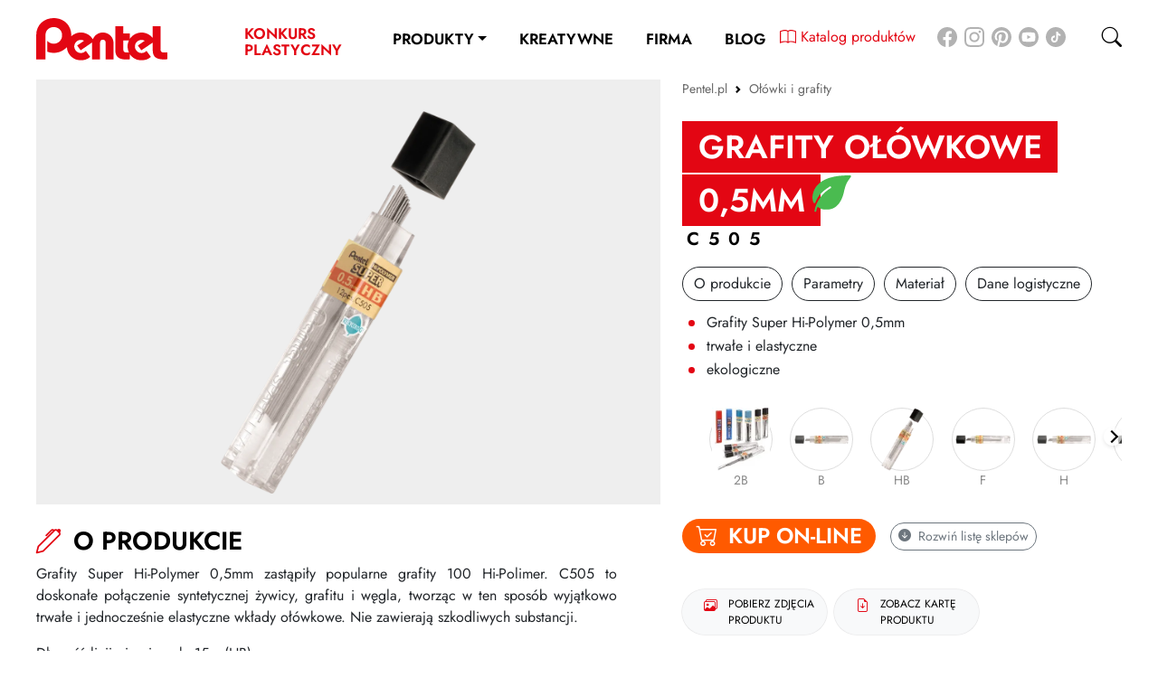

--- FILE ---
content_type: text/html; charset=UTF-8
request_url: https://pentel.pl/p-grafity-olowkowe-0-5mm-612;3H;https:/pentel.pl/img/produkty/C505/full_img_4843.png;;100.00;ISO9001:2008;;
body_size: 11202
content:
<!doctype html>
<html lang="pl">
  <head>
    <meta charset="utf-8">
    <meta name="viewport" content="width=device-width, initial-scale=1, shrink-to-fit=no">
    
    	    
    <title>Grafity ołówkowe 0,5mm | C505 | Pentel</title>
    <meta name="description" content="Grafity Super Hi-Polymer 0,5mm zastąpiły popularne grafity 100 Hi-Polimer. C505 to doskonałe połączenie syntetycznej żywicy, grafitu i węgla, tworząc w ten sposób wyjątkowo trwałe i jednocześnie elastyczne wkłady ołówkowe.">
        <meta name="robots" content="index, follow" />
    <meta name="google-site-verification" content="FsBERK_rvAHCti1ZYZ8KLqns1lX9b-CLo-FCnOSCH_c" />

    <link rel="icon" href="/img/icons/icon-72x72.png">
    <link rel="alternate icon" href="/img/icons/icon-72x72.png">  
    <link rel="apple-touch-icon" sizes="144x144" href="/img/icons/icon-flat-144x144.png">
    <link rel="apple-touch-icon" sizes="180x180" href="/img/icons/icon-flat-180x180.png">

    <meta name="application-name" content="Pentel">
    <meta name="msapplication-TileImage" content="/img/icons/icon-150x150.png">
    <meta name="msapplication-TileColor" content="#ffffff">
    <meta name="google-site-verification" content="XR23wDSJfabzUKU9CBzvmqzbA6m4E5gVwpuObJpYVhU">


    <meta content="yes" name="apple-mobile-web-app-capable">
    <meta name="apple-mobile-web-app-status-bar-style" content="white">
    <meta name="theme-color" content="#ffffff">
    <link rel="manifest" href="/manifest.json">

    <meta property="og:title" content="Grafity ołówkowe 0,5mm | C505 | Pentel">
    <meta property="og:description" content="Grafity Super Hi-Polymer 0,5mm zastąpiły popularne grafity 100 Hi-Polimer. C505 to doskonałe połączenie syntetycznej żywicy, grafitu i węgla, tworząc w ten sposób wyjątkowo trwałe i jednocześnie elastyczne wkłady ołówkowe.">
    <meta property="og:type" content="website">
    <meta property="og:image" content="https://pentel.pl/img/produkty/C505/full_img_4843.png">
    <meta name="theme-color" content="#ffffff">
    <link rel="preload" href="/fonts/bootstrap-icons.woff2" as="font" type="font/woff2" crossorigin>
    <link rel="preload" href="/fonts/jost-v6-latin-ext_latin-600.woff2" as="font" type="font/woff2" crossorigin>
    <link rel="preload" href="/fonts/jost-v6-latin-ext_latin-500.woff2" as="font" type="font/woff2" crossorigin>
    <link rel="preload" href="/fonts/jost-v6-latin-ext_latin-regular.woff2" as="font" type="font/woff2" crossorigin>


    <link href="/css/default.min.css?2177996834" rel="stylesheet">
    
<!-- Google Tag Manager -->
<script>(function(w,d,s,l,i){w[l]=w[l]||[];w[l].push({'gtm.start':
new Date().getTime(),event:'gtm.js'});var f=d.getElementsByTagName(s)[0],
j=d.createElement(s),dl=l!='dataLayer'?'&l='+l:'';j.async=true;j.src=
'https://www.googletagmanager.com/gtm.js?id='+i+dl;f.parentNode.insertBefore(j,f);
})(window,document,'script','dataLayer','GTM-W494WDK');</script>
<!-- End Google Tag Manager -->
    
  </head>


  <body class="pentel top ">
<!-- Google Tag Manager (noscript) -->
<noscript><iframe src="https://www.googletagmanager.com/ns.html?id=GTM-W494WDK"
height="0" width="0" style="display:none;visibility:hidden"></iframe></noscript>
<!-- End Google Tag Manager (noscript) -->
    
    







    <svg id="svgicons" style="display:block;width:0;height:0;">

</svg>


<nav class="navbar navbar-expand-lg navbar-light " id="header">
  <div class="container-fluid justify-content-xl-center justify-content-lg-between justify-content-center align-items-center">   
    <a class="navbar-brand" href="/"><img src="/img/pentel-logo2021.svg" alt="Pentel" width="115" height="35.65"></a>
    <button class="navbar-toggler  collapsed" type="button" data-bs-toggle="collapse" data-bs-target="#mainMenu" aria-controls="mainMenu" aria-expanded="false" aria-label="Toggle navigation">
      <a class="navbar-toggler-icon"><span class="bar"></span><span class="bar"></span><span class="bar"></span></a>
    </button>
  <a href="https://www.konkursplastyczny.pl/" target="_blank" class="d-lg-inline-block d-none text-decoration-none konkurs-link ">Konkurs Plastyczny</a>
    <div class="collapse navbar-collapse justify-content-between" id="mainMenu">  
    
      <ul class="navbar-nav mb-2 mb-lg-0">  
        
        <a href="https://www.konkursplastyczny.pl/" target="_blank" class="text-primary d-lg-none d-inline-block me-4 text-decoration-none nav-link ">Konkurs Plastyczny</a>
        <a href="https://pentel.pl/katalog-produktow/" target="_blank" class="text-primary d-lg-none d-inline-block me-4 text-decoration-none nav-link ">Katalog produktów</a>
                
        <li class="nav-item dropdown dropdown-prod nav-item-0  ">
          <a class="nav-link dropdown-toggle" href="#" id="dropdown-prod" data-bs-toggle="dropdown" aria-expanded="false">Produkty</a>
          <ul class="dropdown-menu" id="prodMenu" aria-labelledby="dropdown-prod">
                                                            <li class="spa-block-link cat-link-45 ">
              <figure><picture><source type="image/webp" srcset="/img/menu/_335x/energel_produkty1.webp"><source type="image/jpeg" srcset="/img/menu/_335x/energel_produkty1.jpg"><img src="/img/menu/_335x/energel_produkty1.jpg" alt="Cienkopisy i pióra ENERGEL" loading="lazy"></picture></figure>
              <a class="dropdown-item" href="/c-cienkopisy-i-piora-energel">Cienkopisy i pióra ENERGEL</a>
            </li>
                                                <li class="spa-block-link cat-link-4 ">
              <figure><picture><source type="image/webp" srcset="/img/menu/_335x/dlugopisy.webp"><source type="image/png" srcset="/img/menu/_335x/dlugopisy.png"><img src="/img/menu/_335x/dlugopisy.png" alt="Długopisy" loading="lazy"></picture></figure>
              <a class="dropdown-item" href="/c-dlugopisy">Długopisy</a>
            </li>
                                                <li class="spa-block-link cat-link-7 ">
              <figure><picture><source type="image/webp" srcset="/img/menu/_335x/wklady.webp"><source type="image/png" srcset="/img/menu/_335x/wklady.png"><img src="/img/menu/_335x/wklady.png" alt="Wkłady" loading="lazy"></picture></figure>
              <a class="dropdown-item" href="/c-wklady">Wkłady</a>
            </li>
                                                <li class="spa-block-link cat-link-8 ">
              <figure><picture><source type="image/webp" srcset="/img/menu/_335x/markery.webp"><source type="image/png" srcset="/img/menu/_335x/markery.png"><img src="/img/menu/_335x/markery.png" alt="Markery" loading="lazy"></picture></figure>
              <a class="dropdown-item" href="/c-markery">Markery</a>
            </li>
                                                <li class="spa-block-link cat-link-13 ">
              <figure><picture><source type="image/webp" srcset="/img/menu/_335x/zakreslacze.webp"><source type="image/png" srcset="/img/menu/_335x/zakreslacze.png"><img src="/img/menu/_335x/zakreslacze.png" alt="Zakreślacze" loading="lazy"></picture></figure>
              <a class="dropdown-item" href="/c-zakreslacze">Zakreślacze</a>
            </li>
                                                <li class="spa-block-link cat-link-14 ">
              <figure><picture><source type="image/webp" srcset="/img/menu/_335x/pisaki.webp"><source type="image/png" srcset="/img/menu/_335x/pisaki.png"><img src="/img/menu/_335x/pisaki.png" alt="Cienkopisy i Kaligrafia" loading="lazy"></picture></figure>
              <a class="dropdown-item" href="/c-pisaki">Cienkopisy i Kaligrafia</a>
            </li>
                                                <li class="spa-block-link cat-link-15 ">
              <figure><picture><source type="image/webp" srcset="/img/menu/_335x/weezr-xztt805-bakitny_do-www.webp"><source type="image/jpeg" srcset="/img/menu/_335x/weezr-xztt805-bakitny_do-www.jpg"><img src="/img/menu/_335x/weezr-xztt805-bakitny_do-www.jpg" alt="Korektory" loading="lazy"></picture></figure>
              <a class="dropdown-item" href="/c-korektory">Korektory</a>
            </li>
                                                <li class="spa-block-link cat-link-18 ">
              <figure><picture><source type="image/webp" srcset="/img/menu/_335x/olowki-i-grafity.webp"><source type="image/png" srcset="/img/menu/_335x/olowki-i-grafity.png"><img src="/img/menu/_335x/olowki-i-grafity.png" alt="Ołówki i grafity" loading="lazy"></picture></figure>
              <a class="dropdown-item" href="/c-olowki-i-grafity">Ołówki i grafity</a>
            </li>
                                                <li class="spa-block-link cat-link-19 ">
              <figure><picture><source type="image/webp" srcset="/img/menu/_335x/gumki_zeh_3.webp"><source type="image/png" srcset="/img/menu/_335x/gumki_zeh_3.png"><img src="/img/menu/_335x/gumki_zeh_3.png" alt="Gumki" loading="lazy"></picture></figure>
              <a class="dropdown-item" href="/c-gumki">Gumki</a>
            </li>
                                                <li class="spa-block-link cat-link-20 ">
              <figure><picture><source type="image/webp" srcset="/img/menu/_335x/er153-s_horizontal_1.webp"><source type="image/png" srcset="/img/menu/_335x/er153-s_horizontal_1.png"><img src="/img/menu/_335x/er153-s_horizontal_1.png" alt="Kleje" loading="lazy"></picture></figure>
              <a class="dropdown-item" href="/c-kleje">Kleje</a>
            </li>
                                                <li class="spa-block-link cat-link-21 link-kreatywne">
              <figure><picture><source type="image/webp" srcset="/img/menu/_335x/pastele_do_tkanin_torba.webp"><source type="image/png" srcset="/img/menu/_335x/pastele_do_tkanin_torba.png"><img src="/img/menu/_335x/pastele_do_tkanin_torba.png" alt="Plastyczne i kreatywne" loading="lazy"></picture></figure>
              <a class="dropdown-item" href="/c-plastyczne-i-kreatywne">Plastyczne i kreatywne</a>
            </li>
                                                <li class="spa-block-link cat-link-29 ">
              <figure><picture><source type="image/webp" srcset="/img/menu/_335x/organizacja-dokumentow.webp"><source type="image/png" srcset="/img/menu/_335x/organizacja-dokumentow.png"><img src="/img/menu/_335x/organizacja-dokumentow.png" alt="Organizacja dokumentów" loading="lazy"></picture></figure>
              <a class="dropdown-item" href="/c-organizacja-dokumentow">Organizacja dokumentów</a>
            </li>
                                                <li class="spa-block-link cat-link-36 ">
              <figure><picture><source type="image/webp" srcset="/img/menu/_335x/produkty-upominkowe.webp"><source type="image/png" srcset="/img/menu/_335x/produkty-upominkowe.png"><img src="/img/menu/_335x/produkty-upominkowe.png" alt="Produkty upominkowe" loading="lazy"></picture></figure>
              <a class="dropdown-item" href="/c-produkty-upominkowe">Produkty upominkowe</a>
            </li>
                                                <li class="spa-block-link cat-link-48 ">
              <figure><img src="/img/eco.svg" alt="EKO-RECYCOLOGY" loading="lazy"></figure>
              <a class="dropdown-item" href="/c-eko-recycology">EKO-RECYCOLOGY</a>
            </li>
                                                <li class="spa-block-link cat-link-77 ">
              <figure><img src="/img/wyprawka_1.svg" alt="Wyprawka szkolna" loading="lazy"></figure>
              <a class="dropdown-item" href="/produkty/wyprawka_szkolna">Wyprawka szkolna</a>
            </li>
                                  </ul>
        </li>
                                
                <li class="nav-item  nav-item-1  nav-kreatywnie">
          <a class="nav-link"  aria-current="page" href="/strefa-kreatywna">Kreatywne</a>
                    <svg width="64.3mm" height="22mm" version="1.1" viewBox="0 0 64.3 22" xmlns="http://www.w3.org/2000/svg" xmlns:cc="http://creativecommons.org/ns#" xmlns:dc="http://purl.org/dc/elements/1.1/" xmlns:rdf="http://www.w3.org/1999/02/22-rdf-syntax-ns#" data-llp-composed="true" id="kreatywneanim" class="lazy-line-painter d-lg-block d-none">
            <g fill="none" stroke="#000" stroke-linecap="round" stroke-miterlimit="4.03">
              <g stroke-width=".7">
                <path d="m9.92 7.93s0.46-1.36 3.02-2.37c2.56-1.01 0.889 0.56-0.848 4.13-1.74 3.57-2.91 6.28-2.91 6.28s2.84-6.15 5.25-7.88c2.41-1.74 4.59-1.79 4.59-1.79" data-llp-id="kreatywneanim-0" data-llp-duration="140" data-llp-delay="0" fill-opacity="0" style=""/>
                <path d="m13.4 10.4s0.184 3.4 1.62 4.13c1.44 0.735 2.84-0.0222 2.84-0.0222" data-llp-id="kreatywneanim-1" data-llp-duration="140" data-llp-delay="140" fill-opacity="0" style=""/>
                <path d="m17.9 10.1-1.1 3.84s3.68-4.99 4.04-4.79-0.626 0.97-0.292 2.17c0.334 1.2 0.616 0.927 0.616 0.927" data-llp-id="kreatywneanim-2" data-llp-duration="140" data-llp-delay="280" fill-opacity="0" style=""/>
                <path d="m22.4 12s1.13-0.526 1.76-1.38c0.251-0.34 0.608-1.19 0.307-1.39-0.301-0.2-0.786-0.212-1.37 0.434-0.703 0.779-1.1 1.6-0.935 3.01 0.167 1.4 1.9 0.367 2.37-0.134s1.47-1.54 1.47-1.54" data-llp-id="kreatywneanim-3" data-llp-duration="140" data-llp-delay="420" fill-opacity="0" style=""/>
                <path d="m28.9 9.22s0.251-0.645-0.401-0.735c-0.763-0.105-1.46 0.476-2.31 1.82-0.757 1.2-0.866 2.49-0.064 2.39 0.802-0.1 1.44-0.768 1.6-1 0.167-0.234 1-1.92 1-1.92s-0.937 1.72-0.737 2.38c0.2 0.668 0.601 0.702 1.04 0.401 0.434-0.301 0.902-0.869 0.902-0.869" data-llp-id="kreatywneanim-4" data-llp-duration="140" data-llp-delay="560" fill-opacity="0" style=""/>
                <path d="m33.9 2.91s-3.07 9.82-3.07 10.8 0.668 0.601 1.2 0.234c0.535-0.367 1.34-1.34 1.8-1.87 0.468-0.535 1.34-2.24 1.34-2.24" data-llp-id="kreatywneanim-5" data-llp-duration="140" data-llp-delay="700" fill-opacity="0" style=""/>
                <path d="m29.9 5.55s2.34 0.134 3.57-0.0668c1.24-0.2 3.81-0.935 3.81-0.935" data-llp-id="kreatywneanim-6" data-llp-duration="140" data-llp-delay="840" fill-opacity="0" style=""/>
                <path d="m35.6 8.39s-0.768 1.84-0.468 2.61c0.301 0.768 0.568 0.635 0.835 0.468 0.267-0.167 1.9-3.44 1.9-3.44s-1.11 6.35-1.84 8.08c-0.658 1.57-1.67 3.29-2.51 3.21-0.614-0.0628-0.629-0.62-0.639-0.919-0.0136-0.4 0.473-1.9 1.54-3.63 0.886-1.42 3.14-3.81 3.74-4.28 0.601-0.468 2.2-1.64 2.2-1.64" data-llp-id="kreatywneanim-7" data-llp-duration="140" data-llp-delay="980" fill-opacity="0" style=""/>
                <path d="m40.7 7.75s-0.535 2-0.501 2.61c0.0334 0.601 0.134 0.969 0.367 0.835 0.234-0.134 1.9-3.04 1.9-3.04s-0.234 1.7-0.1 2.2c0.134 0.501 0.267 0.902 0.702 0.568 0.434-0.334 0.668-0.668 0.869-1.2 0.2-0.535 0.835-3.21 0.835-3.21s-0.167 1.44 0.535 1.57c0.702 0.134 1.57-0.1 1.57-0.1" data-llp-id="kreatywneanim-8" data-llp-duration="140" data-llp-delay="1120" fill-opacity="0" style=""/>
                <path d="m48 6.48s-0.802 1.8-1.07 2.87c-0.267 1.07-0.267 1.34-0.267 1.34s0.533-1.63 0.912-2.25c0.379-0.619 0.859-1.17 1.34-1.42 0.608-0.323 0.986-0.031 1.06 0.399 0.111 0.694-0.648 1.7-1.24 2.57-0.504 0.745-0.184 1.26 0.25 1.19 0.434-0.0668 1.71-1.39 1.97-1.82 0.267-0.434 0.768-1.07 0.768-1.07" data-llp-id="kreatywneanim-9" data-llp-duration="140" data-llp-delay="1260" fill-opacity="0" style=""/>
                <path d="m52 8.62s1.04-0.762 1.34-1.43c0.301-0.668 0.562-1.58-0.0057-1.34-0.568 0.234-1.07 0.719-1.28 1.32-0.2 0.601-0.529 1.72-0.262 2.25 0.267 0.535 0.59 0.789 1.4 0.468 1.31-0.517 2.37-2.64 2.37-2.64" data-llp-id="kreatywneanim-10" data-llp-duration="140" data-llp-delay="1400" fill-opacity="0" style=""/>
                <path d="m4.77 9.48-3.13-1.17" data-llp-id="kreatywneanim-11" data-llp-duration="140" data-llp-delay="1540" fill-opacity="0" style=""/>
                <path d="m4.68 13.1-3.37 0.625" data-llp-id="kreatywneanim-12" data-llp-duration="140" data-llp-delay="1680" fill-opacity="0" style=""/>
                <path d="m5.66 16.2-1.73 2.65" data-llp-id="kreatywneanim-13" data-llp-duration="140" data-llp-delay="1820" fill-opacity="0" style=""/>
                <path d="m7.89 21s18.5-6.38 33.1-7.04c14.6-0.661 21.3 0.0992 21.3 0.0992" data-llp-id="kreatywneanim-14" data-llp-duration="140" data-llp-delay="1960" fill-opacity="0" style=""/>
              </g>
              <path transform="matrix(.774 0 0 .756 -14.1 -77)" d="m101 111-3.84-0.699-1.76 3.5-0.522-3.87-3.87-0.594 3.52-1.69-0.63-3.86 2.7 2.82 3.48-1.79-1.85 3.44z" data-llp-id="kreatywneanim-15" data-llp-duration="140" data-llp-delay="2100" fill-opacity="0" style=""/>
            </g>
          </svg>   

                  </li>
                                
                <li class="nav-item dropdown dropdown-nav nav-item-2  ">
          <a class="nav-link" id="dropdown-52" aria-current="page" href="/a-o-firmie">Firma</a>
                    <ul class="dropdown-menu show" id="subMenu52"  aria-labelledby="dropdown-52">
                        <li class="spa-block-link cat-link-62 ">
              <a class="dropdown-item" href="/a-o-firmie">O firmie</a>
            </li>
                        <li class="spa-block-link cat-link-56 ">
              <a class="dropdown-item" href="/certyfikaty">Certyfikaty</a>
            </li>
                        <li class="spa-block-link cat-link-57 ">
              <a class="dropdown-item" href="/dystrybucja">Dystrybucja</a>
            </li>
                        <li class="spa-block-link cat-link-65 ">
              <a class="dropdown-item" href="/kontakt">Kontakt</a>
            </li>
                      </ul>       

                  </li>
                                
                <li class="nav-item  nav-item-3  nav-item-last ">
          <a class="nav-link"  aria-current="page" href="/blog">Blog</a>
                  </li>
                      </ul>
                </div>


    <div class="nav-social-icons m-0 d-lg-block d-none">
      <p class="goto-social-media mt-4"><a href="https://pentel.pl/katalog-produktow/" target="_blank" class="d-inline-block me-4 text-decoration-none"><img src="/img/cat-ico.svg" class="ks" width="18" height="18"> <span class="vm">Katalog produktów</span></a><a href="https://www.facebook.com/PentelPolska/" target="_blank" class="me-2 d-xl-inline-block d-none"><img src="/img/facebook.svg" class="img ico" width="30" height="30"></a><a href="https://www.instagram.com/pentelpolska/" target="_blank" class="me-2 d-xl-inline-block d-none"><img src="/img/ig.svg" class="img ico" width="30" height="30"></a><a href="https://pl.pinterest.com/PentelPolska/" target="_blank" class="me-2 d-xl-inline-block d-none"><img src="/img/pinterest-round-logo.svg" class="img ico" width="30" height="30"></a><a href="https://www.youtube.com/channel/UC_8EairGRgxrwaL63KJuAsQ" target="_blank" class="me-2 d-xl-inline-block d-none"><img src="/img/yt_circle_1.svg" class="img ico" width="30" height="30"></a><a href="https://www.tiktok.com/@pentelpolska?is_from_webapp=1&sender_device=pc" target="_blank" class="me-2 d-xl-inline-block d-none"><img src="/img/tiktok.svg" class="img ico" width="30" height="30"></a></p>
    </div>



    <a href="" class="d-flex goto-search">
      <i class="bi bi-search"></i>
    </a>   
    
  </div>




</nav>
<div id="search-machine" class="search-overlay hide bg-gray2">
  <a href="#" class="search-close"><span class="del-bar rounded"></span><span class="del-bar rounded"></span></a>
  <form class="search-form" action="/produkty">
    <div class="form-row"><input class="form-control form-search-input" name="query" id="qs" type="search" placeholder="Szukaj..." aria-label="Search"></div>
    <button type="submit" class="btn btn-primary d-none">Submit</button>
  </form>







  <div class="products-list mx-3 px-lg-5 thin-scrollbar" id="searchResults">


    <template>
      <div class="product-item">
        <a href="/p-cienkopis-kulkowy-0-5-mm-1" class="spa-link">
          <div class="product-item-wrap">
            <figure class="main">
              <picture>
                <source type="image/webp" srcset="/img/produkty/BLN105/_500x500t/full_img_1230.webp">
                <source type="image/png" srcset="/img/produkty/BLN105/_500x500t/full_img_1230.png">
                <img src="/img/produkty/BLN105/_500x500t/full_img_1230.png" alt="" id="img1" loading="lazy">
              </picture>
            </figure>
            <div class="product-list-variants swiper-container m-100 swiper-container-initialized swiper-container-horizontal swiper-container-pointer-events">
              <div class="swiper-wrapper" style="transform: translate3d(0px, 0px, 0px);" id="swiper-wrapper-87457472ac54413f" aria-live="polite">
                <div class="swiper-slide swiper-slide-active" style="width: 56.4px;" role="group" aria-label="1 / 3">
                  <figure class="active">
                    <picture>
                      <source type="image/webp" srcset="/img/produkty/BLN105/_100x100/full_img_1230.webp">
                      <source type="image/png" srcset="/img/produkty/BLN105/_100x100/full_img_1230.png">
                      <img src="/img/produkty/BLN105/_100x100/full_img_1230.png" alt="" data-id="1" class="me-2" loading="lazy">
                    </picture>
                  </figure>
                </div>
                <div class="swiper-slide swiper-slide-next" style="width: 56.4px;" role="group" aria-label="2 / 3">
                  <figure>
                    <picture>
                      <source type="image/webp" srcset="/img/produkty/BLN105/_100x100/full_img_1239.webp">
                      <source type="image/png" srcset="/img/produkty/BLN105/_100x100/full_img_1239.png">
                      <img src="/img/produkty/BLN105/_100x100/full_img_1239.png" alt="" data-id="2" class="me-2" loading="lazy">
                    </picture>
                  </figure>
                </div>
                <div class="swiper-slide" style="width: 56.4px;" role="group" aria-label="3 / 3">
                  <figure>
                    <picture>
                      <source type="image/webp" srcset="/img/produkty/BLN105/_100x100/full_img_1252.webp">
                      <source type="image/png" srcset="/img/produkty/BLN105/_100x100/full_img_1252.png">
                      <img src="/img/produkty/BLN105/_100x100/full_img_1252.png" alt="" data-id="3" class="me-2" loading="lazy">
                    </picture>
                  </figure>
                </div>
              </div>
              <span class="swiper-notification" aria-live="assertive" aria-atomic="true"></span>
            </div>
          </div>
          <div>
            <div><b>BLN105</b></div>
            <div class="custom-name-height">Cienkopis kulkowy 0,5 mm</div>
          </div>
        </a>
      </div>

    </template>


  </div>

</div>


<div id="mainView" class="main-view" data-cat="18" data-cat-link="/c-olowki-i-grafity" data-slang="0" data-product-url="p-grafity-olowkowe-0-5mm-612">
<div class="container-fluid">
  <section class="product pt-2 pb-4" id="productSection" data-color="" data-product-id="93" data-variant-id="612">

    <div class="row">

      <div class="col-md-5">
        <nav id="breadcrumb" style="--bs-breadcrumb-divider: url(&#34;data:image/svg+xml,%3Csvg xmlns='http://www.w3.org/2000/svg' width='8' height='8'%3E%3Cpath d='M2.5 0L1 1.5 3.5 4 1 6.5 2.5 8l4-4-4-4z' fill='currentColor'/%3E%3C/svg%3E&#34;);" aria-label="breadcrumb">
  <ol class="breadcrumb small" vocab="https://schema.org/" typeof="BreadcrumbList">
    <li class="breadcrumb-item">
      <a href="/" class="home spa-link"><span>Pentel.pl</span></a>
    </li>
                <li class="breadcrumb-item dropdown active" property="itemListElement" typeof="ListItem">
      <a property="item" typeof="WebPage" href="/c-olowki-i-grafity" class="spa-link dropdown-toggle sel"><span property="name">Ołówki i grafity</span></a>
      <meta property="position" content="2">
      <ul class="dropdown-menu small" data-level=0>
                <li><a class="spa-link dropdown-item" href="/szkolno-biurowe">Produkty szkolno-biurowe</a></li>
                <li><a class="spa-link dropdown-item" href="/c-cienkopisy-i-piora-energel">Cienkopisy i pióra ENERGEL</a></li>
                <li><a class="spa-link dropdown-item" href="/c-dlugopisy">Długopisy</a></li>
                <li><a class="spa-link dropdown-item" href="/c-wklady">Wkłady</a></li>
                <li><a class="spa-link dropdown-item" href="/c-markery">Markery</a></li>
                <li><a class="spa-link dropdown-item" href="/c-zakreslacze">Zakreślacze</a></li>
                <li><a class="spa-link dropdown-item" href="/c-pisaki">Cienkopisy i Kaligrafia</a></li>
                <li><a class="spa-link dropdown-item" href="/c-korektory">Korektory</a></li>
                <li><a class="spa-link dropdown-item active" href="/c-olowki-i-grafity">Ołówki i grafity</a></li>
                <li><a class="spa-link dropdown-item" href="/c-gumki">Gumki</a></li>
                <li><a class="spa-link dropdown-item" href="/c-kleje">Kleje</a></li>
                <li><a class="spa-link dropdown-item" href="/c-plastyczne-i-kreatywne">Plastyczne i kreatywne</a></li>
                <li><a class="spa-link dropdown-item" href="/c-organizacja-dokumentow">Organizacja dokumentów</a></li>
                <li><a class="spa-link dropdown-item" href="/c-produkty-upominkowe">Produkty upominkowe</a></li>
                <li><a class="spa-link dropdown-item" href="/c-eko-recycology">EKO-RECYCOLOGY</a></li>
                <li><a class="spa-link dropdown-item" href="/produkty/wyprawka_szkolna">Wyprawka szkolna</a></li>
              </ul>
         
    </li>

    
  </ol>

</nav>


        <div class="sticky mt-4" id="prod_right">
                                                  <h1 class="red-bg-title position-relative">Grafity ołówkowe 0,5mm <div class="eco-ico"><img src="/img/eco.svg" title="Ekologiczność: 100%" data-bs-toggle="tooltip" class="img d-block" alt="EKO" /></div>                      </h1> 
          <h5 class="product-code">C505</h5>

          

          <div class="product-nav pt-3 pb-0" id="prod_menu"><div>
            <a href="#o_produkcie" class="btn btn-outline-dark">O produkcie</a></div><div>
                        <a href="#parametry" class="btn btn-outline-dark">Parametry</a></div><div>
            <a href="#material" class="btn btn-outline-dark">Materiał</a></div><div>
            <a href="#logistyka" class="btn btn-outline-dark">Dane logistyczne</a></div>
                      </div>

          <div class="shortdescription" id="short_desc">
            <p>Grafity Super Hi-Polymer 0,5mm</p><p>trwałe i elastyczne</p><p>ekologiczne</p>
                      </div>

                    <div class="product-variants swiper-container">
            <div class="swiper-wrapper">
                            <div class="swiper-slide">
                <figure>
                  <a href="/p-grafity-olowkowe-0-5mm-328" class="spa-link"><picture><source type="image/webp" srcset="/img/produkty/C505/_100x100/full_img_4919.webp"><source type="image/png" srcset="/img/produkty/C505/_100x100/full_img_4919.png"><img src="/img/produkty/C505/_100x100/full_img_4919.png" alt=""></picture></a>
                  <figcaption>2B</figcaption>
                </figure>
              </div>
                            <div class="swiper-slide">
                <figure>
                  <a href="/p-grafity-olowkowe-0-5mm-329" class="spa-link"><picture><source type="image/webp" srcset="/img/produkty/C505/_100x100/full_img_1657_s.webp"><source type="image/png" srcset="/img/produkty/C505/_100x100/full_img_1657_s.png"><img src="/img/produkty/C505/_100x100/full_img_1657_s.png" alt=""></picture></a>
                  <figcaption>B</figcaption>
                </figure>
              </div>
                            <div class="swiper-slide">
                <figure>
                  <a href="/p-grafity-olowkowe-0-5mm-330" class="spa-link"><picture><source type="image/webp" srcset="/img/produkty/C505/_100x100/full_img_4843.webp"><source type="image/png" srcset="/img/produkty/C505/_100x100/full_img_4843.png"><img src="/img/produkty/C505/_100x100/full_img_4843.png" alt=""></picture></a>
                  <figcaption>HB</figcaption>
                </figure>
              </div>
                            <div class="swiper-slide">
                <figure>
                  <a href="/p-grafity-olowkowe-0-5mm-331" class="spa-link"><picture><source type="image/webp" srcset="/img/produkty/C505/_100x100/full_img_1662_s.webp"><source type="image/png" srcset="/img/produkty/C505/_100x100/full_img_1662_s.png"><img src="/img/produkty/C505/_100x100/full_img_1662_s.png" alt=""></picture></a>
                  <figcaption>F</figcaption>
                </figure>
              </div>
                            <div class="swiper-slide">
                <figure>
                  <a href="/p-grafity-olowkowe-0-5mm-332" class="spa-link"><picture><source type="image/webp" srcset="/img/produkty/C505/_100x100/full_img_1672_s.webp"><source type="image/png" srcset="/img/produkty/C505/_100x100/full_img_1672_s.png"><img src="/img/produkty/C505/_100x100/full_img_1672_s.png" alt=""></picture></a>
                  <figcaption>H</figcaption>
                </figure>
              </div>
                            <div class="swiper-slide">
                <figure>
                  <a href="/p-grafity-olowkowe-0-5mm-333" class="spa-link"><picture><source type="image/webp" srcset="/img/produkty/C505/_100x100/full_img_1632_s.webp"><source type="image/png" srcset="/img/produkty/C505/_100x100/full_img_1632_s.png"><img src="/img/produkty/C505/_100x100/full_img_1632_s.png" alt=""></picture></a>
                  <figcaption>2H</figcaption>
                </figure>
              </div>
                            <div class="swiper-slide swiper-slide-active" data-num="6">
                <figure class="active">
                  <a href="/p-grafity-olowkowe-0-5mm-612" class="spa-link"><picture><source type="image/webp" srcset="/img/produkty/C505/_100x100/full_img_4843.webp"><source type="image/png" srcset="/img/produkty/C505/_100x100/full_img_4843.png"><img src="/img/produkty/C505/_100x100/full_img_4843.png" alt=""></picture></a>
                  <figcaption>3H</figcaption>
                </figure>
              </div>
                          </div>
                        <div class="swiper-button-next swiper-button-white"></div>
            <div class="swiper-button-prev swiper-button-white"></div>
                        
          </div>
          
                    <div class="pt-1 pb-4 ">
            <div class="d-flex align-items-center mt-2">
              <h4 class="hand shops-toggle black-title fs-4 my-3 rounded-pill" id="h_kup"><i class="bi bi-cart-check"></i> Kup on-line</h4> 
              <a href="#" class="shops-toggle  btn btn-sm btn-outline-secondary ms-3 small d-none d-sm-inline mb-0"><i class="bi bi-arrow-down-circle-fill me-1"></i> <span class="shops-collapsed">Rozwiń</span> <span class="shops-expanded">Zwiń</span> listę sklepów</span></a></div>
            <div class="shops-list">
            <table class="table">
              <tbody>
                                <tr>
                  <td class="ps-0"><a href="https://forumwloclawek.com.pl/pl/product/7693,grafity-olowkowe-pentel-hi-polymer-c505-0-5-mm-3h" data-sklep-id="19614" data-sklep="25" data-wariant-id="612" target="_blank" rel="nofollow" class="text-decoration-none"><i class="bi bi-bag-plus-fill"></i> Kup Grafity ołówkowe 0,5mm - 3H w FORUM Włocławek</a></td>
                  <td class="text-end small"><i class="bi bi-info-circle" data-bs-html="true" title="Koszt dostawy od 12.99 zł<br>Bezpłatna dostawa<br>od 150 zł" data-bs-toggle="tooltip"></i></td>
                  <td class="text-end pe-0"><a href="https://forumwloclawek.com.pl/pl/producer/pentel-poland,459" data-sklep-sid="25" data-bs-toggle="tooltip" title="Więcej produktów Pentel w sklepie FORUM Włocławek" target="_blank" rel="nofollow" class="text-decoration-none text-dark"><img src="/img/sklepy/forum_wloclawek.png" width="70" style="max-height:25px"></td>
                </tr>
                                <tr>
                  <td class="ps-0"><a href="https://biurowe-zakupy.pl/grafity-pentel-0-5mm-3h-p-3140.html" data-sklep-id="15373" data-sklep="15" data-wariant-id="612" target="_blank" rel="nofollow" class="text-decoration-none"><i class="bi bi-bag-plus-fill"></i> Kup Grafity ołówkowe 0,5mm - 3H w biurowe-zakupy.pl</a></td>
                  <td class="text-end small"><i class="bi bi-info-circle" data-bs-html="true" title="Koszt dostawy od 15.00 zł<br>Bezpłatna dostawa<br>od 500 zł" data-bs-toggle="tooltip"></i></td>
                  <td class="text-end pe-0"><a href="https://biurowe-zakupy.pl/szukaj.html/szukaj=pentel" data-sklep-sid="15" data-bs-toggle="tooltip" title="Więcej produktów Pentel w sklepie biurowe-zakupy.pl" target="_blank" rel="nofollow" class="text-decoration-none text-dark"><img src="/img/sklepy/bz_logo.png" width="70" style="max-height:25px"></td>
                </tr>
                                <tr>
                  <td class="ps-0"><a href="https://dlabiura24.pl/wklady-do-olowka-pentel-c505-hi-polymer-3h-05mm" data-sklep-id="18546" data-sklep="18" data-wariant-id="612" target="_blank" rel="nofollow" class="text-decoration-none"><i class="bi bi-bag-plus-fill"></i> Kup Grafity ołówkowe 0,5mm - 3H w dlabiura24</a></td>
                  <td class="text-end small"><i class="bi bi-info-circle" data-bs-html="true" title="Koszt dostawy od 14.90 zł<br>Bezpłatna dostawa<br>od 250 zł" data-bs-toggle="tooltip"></i></td>
                  <td class="text-end pe-0"><a href="https://dlabiura24.pl/marki/pentel" data-sklep-sid="18" data-bs-toggle="tooltip" title="Więcej produktów Pentel w sklepie dlabiura24" target="_blank" rel="nofollow" class="text-decoration-none text-dark"><img src="/img/sklepy/dla-biura-logo.svg" width="70" style="max-height:25px"></td>
                </tr>
                                <tr>
                  <td class="ps-0"><a href="https://paperconcept.pl/pl/wklady-do-olowkow/36218-grafity-do-olowkow-super-hi-polymer-05-mm-pentel-3h-12-szt.html" data-sklep-id="17660" data-sklep="19" data-wariant-id="612" target="_blank" rel="nofollow" class="text-decoration-none"><i class="bi bi-bag-plus-fill"></i> Kup Grafity ołówkowe 0,5mm - 3H w Paper Concept</a></td>
                  <td class="text-end small"><i class="bi bi-info-circle" data-bs-html="true" title="Koszt dostawy od 12.50 zł<br>Bezpłatna dostawa<br>od 100 zł" data-bs-toggle="tooltip"></i></td>
                  <td class="text-end pe-0"><a href="https://paperconcept.pl/pl/szukaj?s=pentel" data-sklep-sid="19" data-bs-toggle="tooltip" title="Więcej produktów Pentel w sklepie Paper Concept" target="_blank" rel="nofollow" class="text-decoration-none text-dark"><img src="/img/sklepy/pc-logo-mono.png" width="70" style="max-height:25px"></td>
                </tr>
                                <tr>
                  <td class="ps-0"><a href="https://haay.pl/wklady-pentel-c505-do-olowka-3h-05mm" data-sklep-id="20942" data-sklep="27" data-wariant-id="612" target="_blank" rel="nofollow" class="text-decoration-none"><i class="bi bi-bag-plus-fill"></i> Kup Grafity ołówkowe 0,5mm - 3H w Haay.pl</a></td>
                  <td class="text-end small"><i class="bi bi-info-circle" data-bs-html="true" title="Koszt dostawy od 15.90 zł<br>Bezpłatna dostawa<br>od 250 zł" data-bs-toggle="tooltip"></i></td>
                  <td class="text-end pe-0"><a href="https://haay.pl/szukaj?qs=pentel&x=46&y=37" data-sklep-sid="27" data-bs-toggle="tooltip" title="Więcej produktów Pentel w sklepie Haay.pl" target="_blank" rel="nofollow" class="text-decoration-none text-dark"><img src="/img/sklepy/logo_header.png" width="70" style="max-height:25px"></td>
                </tr>
                              </tbody>
            </table>
            </div>
          </div>
          
                    
          

          <div class="product-buttons pb-4 row g-2">

            <div class="col-4 col-md-auto"><a href="#" class="btn btn-light btn-get-photos"><i class="bi bi-images"></i> Pobierz zdjęcia produktu</a></div>
            <div class="col-4 col-md-auto"><a href="?pdf=1" class="btn btn-light" target="_blank"><i class="bi bi-file-earmark-arrow-down"></i> Zobacz kartę produktu</a></div>
          </div>






        </div>




      </div>
            <div class="col-md-7 order-md-first">

        <div class="">
          <div class="product-gallery-container">

            <div class="product-gallery-top">
                            <div class="swiper-wrapper">
                                                <div class="swiper-slide photo-main">
                                                                          <a href="/img/produkty/C505/__2000x2000t/full_img_4843.webp" class="lightbox"><picture><source type="image/webp" srcset="/img/produkty/C505/_1000x1000t/full_img_4843.webp"><source type="image/png" srcset="/img/produkty/C505/_1000x1000t/full_img_4843.png"><img src="/img/produkty/C505/_1000x1000t/full_img_4843.png" alt="" class=""></picture></a>
                                                          </div>
                                              </div>
                                        </div>

            
          </div>
        </div>


        <div class="product-info pt-4 pe-lg-5">


                    
          <a class="anchor" id="o_produkcie"></a>
          <div class="mb-5">
            <h4 class="black-title fs-3" id="h_prod"><i class="bi bi-pen"></i> O produkcie</h4>
            <div class="text-justify"><p>Grafity Super Hi-Polymer 0,5mm zastąpiły popularne grafity 100 Hi-Polimer. C505 to doskonałe połączenie syntetycznej żywicy, grafitu i&nbsp;węgla, tworząc w&nbsp;ten sposób wyjątkowo trwałe i&nbsp;jednocześnie elastyczne wkłady ołówkowe.&nbsp;Nie zawierają szkodliwych substancji.</p>
<p>Długość linii pisania - ok. 15m (HB)</p>
<p>Dostępne twardości:<br>2B, B, HB, F, H, 2H, 3H, 4H</p>
<p >Wytrzymałość:</p><p >(2B ~&nbsp; 82g; B ~103g; HB ~123g; H ~148g)</p></div>
          </div>

          
                              <a class="anchor" id="parametry"></a>
          <div class="mb-5">
            <h4 class="black-title fs-3"><i class="bi bi-sliders"></i> Parametry</h4>
            <p>Podstawowe parametry produktu:</p>
            <table class="table">
              <tbody>
                              
                                          <tr title="27"><td class="ps-0 w-50"><b>Certyfikat fabryki</b></td><td>ISO9001:2008</td></tr>
                                                        <tr title="52"><td class="ps-0 w-50"><b>Długość produktu</b></td><td>60 mm</td></tr>
                                                        <tr title="56"><td class="ps-0 w-50"><b>Kolor</b></td><td>3H</td></tr>
                                                        <tr title="58"><td class="ps-0 w-50"><b>Kolor obudowy</b></td><td>3H</td></tr>
                                                        <tr title="53"><td class="ps-0 w-50"><b>Max. średnica obudowy</b></td><td>0,555 - 0,580 mm</td></tr>
                                                        <tr title="7"><td class="ps-0 w-50"><b>Symbol produktu</b></td><td>C505-3H</td></tr>
                            

                
                                                	<tr><td class="ps-0 w-50"><b>Adres Producenta</b></td><td>Pentel Co., Ltd.; 7-2, Koamicho, Nihonbashi, Chuo-ku Tokyo; Japan
                      <br><a href="https://www.pentelworld.com" target="_blank">www.pentelworld.com</a>                                            </td></tr>
                                
                	<tr><td class="ps-0 w-50"><b>Kontakt w UE</b></td><td><p>Pentel Poland Sp. z o.o.<br>ul. Ziołowa 1<br>86031 Osielsko<br>tel. 0-52 323-55-00<br><a href="mailto:biuro@pentel.pl" target="_blank">biuro@pentel.pl</a><br><a href="https://www.pentel.pl" target="_blank">www.pentel.pl</a><br></p></td></tr>
              </tbody>
            </table>
          </div>
          
                              <a class="anchor" id="material"></a>
          <div class="mb-5">
            <h4 class="black-title fs-3"><i class="bi bi-layers"></i> Materiał</h4>
            <table class="table">
              <tbody>
                              
                                          <tr title="6"><td class="ps-0 w-50"><b>Ekologiczność</b></td><td>100 %</td></tr>
                            

              </tbody>
            </table>
          </div>
           
                              <a class="anchor" id="logistyka"></a>
          <div class="mb-4">
            <h4 class="black-title fs-3"><i class="bi bi-box-seam"></i> Dane logistyczne</h4>
            <p>Opakowania:</p>
            <table class="table">
              <tbody>
                              
                                          <tr title="8"><td class="ps-0 w-50"><b>Opakowanie jednostkowe</b></td><td>12 szt.</td></tr>
                            

              </tbody>
            </table>
          </div>
           


          <p>Kod kreskowy</p>
          <table class="table">
            <tbody>
                            <tr><td><b>C505-2B</b></td><td class="w-25">3474370505040</td><td class="w-25">2B</td></tr>
                            <tr><td><b>C505-B</b></td><td class="w-25">3474370505026</td><td class="w-25">B</td></tr>
                            <tr><td><b>C505-HB</b></td><td class="w-25">3474370505828</td><td class="w-25">HB</td></tr>
                            <tr><td><b>C505-F</b></td><td class="w-25">3474370505064</td><td class="w-25">F</td></tr>
                            <tr><td><b>C505-H</b></td><td class="w-25">3474370505088</td><td class="w-25">H</td></tr>
                            <tr><td><b>C505-2H</b></td><td class="w-25">3474370505163</td><td class="w-25">2H</td></tr>
                            <tr><td><b>C505-3H</b></td><td class="w-25">3474370505248</td><td class="w-25">3H</td></tr>
                          </tbody>
          </table>


        </div>




      </div>

    </div>


  </section>
  <div class="quick-cart">
  <div class="close-qc qc-close"><span class="del-bar rounded"></span><span class="del-bar rounded"></span></div>
  <div class="wrap ps-md-5 ps-2 pe-2 pt-4">
    <h2 class="h3 redp-bg-title">Koszyk</h2>
    <form action="" method="post" id="cart_form">    
      <div class="qc-prod-list mt-4 pe-3">




      </div>
    </form>
    <!-- /qc-prod-list-->
  </div>
  <!-- /wrap-->
  <div class="px-md-5 px-2 pt-3 bg-light text-center">
    <div class="row mb-1">
      <div class="col-8 text-start">
        <p>Koszt dostawy: </p>
      </div>
      <div class="col text-end"><span class="fw-bold">6,00 zł</span></div>
    </div>
    <div class="row mb-3">
      <div class="col-8 text-start">
        <p class="fs-3">Wartość zamówienia: </p>
      </div>
      <div class="col text-end"><span class="fw-bold fs-3">78,00 zł</span></div>
    </div>
    <div class="row">
      <div class="col-sm-6 mb-sm-0 mb-2"><a href="" class="btn btn-primary btn-arrow-red">Przejdź do koszyka</a></div>
      <div class="col-sm-6"><a href="@" class="btn btn-secondary btn-arrow-nobg qc-close">kontynuuj zakupy</a></div>
    </div>
  </div>
</div>
<!-- /qc -->
<div class="overlay"></div>  
</div>
</div> 
<div class="container-fluid">
  
  <footer class="py-4">

<div class="row">
      <div class="col-12 col-xxl-2 col-lg-3 col-md-12" data-aos="fade-up" data-aos-duration="400" data-aos-delay="100">
        <div class="py-3">
          <img src="/img/pentel-logo2021.svg" alt="Pentel" class="img mb-3" width="80" height="25">
          <p class="fs-4-">PENTEL POLAND Sp. z o.o.<br>ul. Ziołowa 1,86-031 Osielsko<br>NIP: 521-27-96-710<br>tel. 52-323-55-00</p>
        </div>
      </div>

      <div class="col-6 col-xxl-2 col-lg-3 col-md-6" data-aos="fade-up" data-aos-duration="400" data-aos-delay="200">
        <div class="p-md-3">
          <h4 class="h5 text-uppercase">Informacje</h4>
          <p>                          <a href="/a-o-firmie" class="d-block my-1 text-decoration-none spa-link">O firmie</a>
                        <a href="/certyfikaty" class="d-block my-1 text-decoration-none spa-link">Certyfikaty</a>
                        <a href="/kontakt" class="d-block my-1 text-decoration-none spa-link">Kontakt</a>
                        <a href="/a-polityka-prywatnosci" class="d-block my-1 text-decoration-none spa-link">Polityka prywatności</a>
                        <a href="/pobierz" class="d-block my-1 text-decoration-none spa-link">Pobierz zdjęcia</a>
              <a href="/api/csv" class="d-block my-1 text-decoration-none">Pobierz CSV</a>
  </p>
        </div>
      </div>


      <div class="col-6 col-xxl-2 col-lg-3 col-md-6" data-aos="fade-up" data-aos-duration="400" data-aos-delay="300">
        <div class="p-md-3">
          <h4 class="h5 text-uppercase">Dystrybucja</h4>
          <p><a href="/dystrybucja" class="dyst spa-link"><img src="/img/map_of_poland.svg" class="img" width="123" height="114"><i class="bi bi-geo-alt-fill"></i></a></p>
        </div>
      </div>

      <div class="col-6 col-xxl-2 col-lg-3 col-md-6 d-lg-none d-block" data-aos="fade-up" data-aos-duration="400" data-aos-delay="400">
        <div class="p-md-3">
          <h4 class="h5 text-uppercase">Social media</h4>
          <p class="goto-social-media mt-4 d-flex justify-content-between">
            <a href="https://www.facebook.com/PentelPolska/" target="_blank" class="me-1"><img src="/img/facebook.svg" class="img ico" width="26" height="26"></a>
            <a href="https://www.youtube.com/channel/UC_8EairGRgxrwaL63KJuAsQ" target="_blank" class="me-1"><img src="/img/yt_circle_1.svg" class="img ico" width="26" height="26"></a>
            <a href="https://www.instagram.com/pentelpolska/" target="_blank" class="me-1"><img src="/img/ig.svg" class="img ico" width="26" height="26"></a>
<a href="https://pl.pinterest.com/PentelPolska/" target="_blank" class="me-1"><img src="/img/pinterest-round-logo.svg" class="img ico" width="26" height="26"></a>
<a href="https://www.tiktok.com/@pentelpolska" target="_blank" class="me-0"><img src="/img/tiktok.svg" class="img ico" width="26" height="26"></a>


          </p>
</div>
</div>
      <div class="offset-xxl-2  col-6 col-xxl-4 col-lg-3 text-lg-end" data-aos="fade-up" data-aos-duration="400" data-aos-delay="500">
        <div class="p-md-3">
          <p class="mb-2"><a href="mailto:biuro@pentel.pl" class="fs-5 fw-bold mail text-decoration-none"><i class="bi bi-envelope-fill text-red me-1"></i> biuro@pentel.pl</a></p>
          <p class="mb-2"><a href="tel:523235500" class="fs-5 fw-bold tel text-decoration-none"><i class="bi bi-telephone-fill text-red me-1"></i> (52) 323-55-00</a></p>

<p class="small muted text-end text-muted mt-4 nw">developed by <a href="https://uvd.solutions" target="_blank" class="text-muted text-decoration-none">uvd.solutions</a></p>
        </div>
      </div>

    </div>


  </footer>
</div>
<div class="sidebar sidebar-filters">
  <button class="btn btn-sidebar-close"><i class="bi bi-x"></i></button>
  <h3 class="text-uppercase">Filtry </h3>

  <form method="post" action="" id="filtersForm">

    <div class="sidebar-body sidebar-scroll loading-wrap dark">
    </div>

    <div class="mt-4 me-4">
      <button class="btn btn-primary w-100" type="submit" id="filtersSetBtn">OK</button>
    </div>
  </form>

</div>  

<div class="sidebar sidebar-send-product">
  <button class="btn btn-sidebar-close"><i class="bi bi-x"></i></button>
  <h3 class="text-uppercase">Wyślij kartę produktu </h3>
  <div class="sidebar-scroll">
    <form method="post" action="/api/product/1/sendpdf" id="sendPorductPdfForm">

      <div class="form-floating mb-3 mt-5 text-dark">
        <input type="email" name="email" class="form-control" required id="pdfemail" placeholder="name@example.com">
        <label for="pdfemail">Podaj adres e-mail</label>
      </div>

      <div class="mt-4">
        <button class="btn btn-primary btn-lg w-100" type="submit" id="sendPorductPdfBtn"><i class="bi bi-box-arrow-up-right"></i> Wyślij</button>
      </div>
      <div class="text-center small mt-5">Zapoznaj się tutaj z naszą Polityką Prywatności, w której znajdziesz informacje o zasadach przetwarzania Twoich danych osobowych</div>
    </form>
  </div>  
</div>  


<div class="sidebar sidebar-download-photos">
  <button class="btn btn-sidebar-close"><i class="bi bi-x"></i></button>
  <h3 class="text-uppercase">Pobierz zdjęcia produktu</h3>

  <form method="get" action="/api/product/1/zipphotos" id="downloadPhotosForm">
    <div class="sidebar-scroll">
      <h6 class="text-uppercase mt-4">Wybierz nazwę pliku</h6>    
      <div>
        <div class="form-check form-check-inline">
          <input class="form-check-input" type="radio" checked name="filenames" id="inlineRadio1" value="sku">
          <label class="form-check-label" for="inlineRadio1">Symbol produktu</label>
        </div>
        <div class="form-check form-check-inline">
          <input class="form-check-input" type="radio" name="filenames" id="inlineRadio2" value="ean">
          <label class="form-check-label" for="inlineRadio2">Kod EAN</label>
        </div>
      </div>

      <h6 class="text-uppercase mt-4">Wybierz rozmiar zdjęć</h6>
      <div>
        <div class="form-check form-check-inline">
          <input class="form-check-input" type="radio" checked name="quality" id="inlineRadio3" value="print">
          <label class="form-check-label" for="inlineRadio3">Duże (druk)</label>
        </div>
        <div class="form-check form-check-inline">
          <input class="form-check-input" type="radio" name="quality" id="inlineRadio4" value="www">
          <label class="form-check-label" for="inlineRadio4">Małe (internet)</label>
        </div>
      </div>
      <h6 class="text-uppercase mt-4"><input class="form-check-input mt-0 me-1" title="zaznacz / odznacz wszytskie" type="checkbox" checked id="selAllPhotos"> Wybierz zdjęcia produktu</h6>
      <div class="download-photos-list row mt-4">  
      </div>
    </div>
    <div class="me-4 mt-2">
      <button class="btn btn-primary btn-lg w-100" type="submit"><i class="bi bi-cloud-download"></i> Pobierz</button>
    </div>
  </form>

</div>


<div id="popup_modal" class="modal fade" role="dialog">
  <div class="modal-dialog modal-lg">
    <div class="modal-content">
      <div class="modal-header">
        <h5 class="modal-title">Modal title</h5>

        <button type="button" class="btn-close" data-bs-dismiss="modal" aria-label="Close"></button>
      </div>                

      <div class="modal-body"></div>
    </div>
  </div>
</div>

<div id="alert_modal" class="modal" tabindex="-1">
  <div class="modal-dialog">
    <div class="modal-content">
      <div class="modal-header">
        <h5 class="modal-title"></h5>
        <button type="button" class="btn-close" data-bs-dismiss="modal" aria-label="Close"></button>
      </div>
      <div class="modal-body text-center">
      </div>
      <div class="modal-footer modal-footer-custom d-none">
      </div>
      <div class="modal-footer modal-footer-default">
        <button type="button" class="btn btn-secondary" data-bs-dismiss="modal">OK</button>
      </div>
    </div>
  </div>
</div>




<script>
  var act_form_fields = [];
  var app = {}; 
  app.baseUrl = 'https://pentel.pl';
  app.gmap_key = 'AIzaSyAm0EyYES4kvkjMW9xmcMT6RbkCVv2gB60';
  app.recaptcha_site_key = '6LeM3kgbAAAAAE03rDxktV2DpY9984uVyO7DUUBJ';
    app.regiony = {"ds":"dolno\u015bl\u0105skie","kp":"kujawsko-pomorskie","lu":"lubelskie","lb":"lubuskie","ld":"\u0142\u00f3dzkie","ma":"ma\u0142opolskie","mz":"mazowieckie","op":"opolskie","pk":"podkarpackie","pd":"podlaskie","pm":"pomorskie","sl":"\u015bl\u0105skie","sk":"\u015bwi\u0119tokrzyskie","wn":"warmi\u0144sko-mazurskie","wp":"wielkopolskie","zp":"zachodniopomorskie"};
  </script>
<script src="/js/app.min.js?1025476201"></script>
<div id="maptooltip" style="display:none"><span></span></div>
</body>
</html>

--- FILE ---
content_type: image/svg+xml
request_url: https://pentel.pl/img/sklepy/dla-biura-logo.svg
body_size: 3081
content:
<svg xmlns="http://www.w3.org/2000/svg" width="268.067" height="66.25" viewBox="0 0 268.067 66.25">
  <g id="Group_76" data-name="Group 76" transform="translate(-202.445 -243.64)">
    <g id="Group_73" data-name="Group 73" transform="translate(277.896 258.362)">
      <path id="Path_80" data-name="Path 80" d="M345.913,268.252v26.2h-4.836l-.338-2.361a7.047,7.047,0,0,1-6.148,2.7c-5.435,0-9.146-3.823-9.146-9.6,0-6,3.786-9.634,9.222-9.634a7.071,7.071,0,0,1,5.81,2.624v-9.933ZM330.881,285.2c0,2.662,1.649,4.761,4.536,4.761,2.437,0,4.986-1.237,4.986-4.761a4.74,4.74,0,0,0-4.986-4.761A4.41,4.41,0,0,0,330.881,285.2Z" transform="translate(-325.445 -267.877)" fill="#002746"/>
      <path id="Path_81" data-name="Path 81" d="M369.83,268.252v26.2h-5.361v-26.2Z" transform="translate(-340.531 -267.877)" fill="#002746"/>
      <path id="Path_82" data-name="Path 82" d="M392.528,280.518h5.061v18.518h-4.873l-.3-2.324c-1.237,1.949-3.9,2.7-5.7,2.737-5.548.037-9.559-3.562-9.559-9.672,0-6.148,4.236-9.746,9.709-9.671,2.324,0,4.5.9,5.473,2.549Zm-9.971,9.259a4.641,4.641,0,0,0,4.873,4.873,4.892,4.892,0,1,0,0-9.784A4.672,4.672,0,0,0,382.557,289.778Z" transform="translate(-345.436 -272.459)" fill="#002746"/>
      <path id="Path_83" data-name="Path 83" d="M421.435,268.252v9.933a7.072,7.072,0,0,1,5.811-2.624c5.436,0,9.221,3.636,9.221,9.634,0,5.773-3.711,9.634-9.146,9.634a7.081,7.081,0,0,1-6.148-2.736l-.337,2.361H416v-26.2Zm.075,16.943c0,3.524,2.549,4.761,4.985,4.761,2.887,0,4.536-2.1,4.536-4.761a4.41,4.41,0,0,0-4.536-4.761A4.739,4.739,0,0,0,421.51,285.2Z" transform="translate(-360.451 -267.877)" fill="#002746"/>
      <path id="Path_84" data-name="Path 84" d="M458.728,270.86c0,4.049-6.148,4.049-6.148,0S458.728,266.812,458.728,270.86Zm-5.773,4.874v18.556h5.4V275.733Z" transform="translate(-374.592 -267.711)" fill="#002746"/>
      <path id="Path_85" data-name="Path 85" d="M472.539,280.779v9.784c0,2.849,1.237,4.311,3.823,4.311a4.3,4.3,0,0,0,4.2-4.536v-9.559h5.323V299.3h-4.873l-.188-2.437a6.8,6.8,0,0,1-6,2.811c-4.161,0-7.722-1.874-7.722-9.071v-9.822Z" transform="translate(-380.206 -272.719)" fill="#002746"/>
      <path id="Path_86" data-name="Path 86" d="M508.278,280.557l.412,2.024a5.7,5.7,0,0,1,4.948-2.474,6.5,6.5,0,0,1,4.536,1.687l-2.25,4.273a4.886,4.886,0,0,0-2.961-.937,4.079,4.079,0,0,0-4.311,4.274v9.634h-5.4V280.557Z" transform="translate(-394.182 -272.459)" fill="#002746"/>
      <path id="Path_87" data-name="Path 87" d="M541.947,280.518h5.06v18.518h-4.873l-.3-2.324c-1.237,1.949-3.9,2.7-5.7,2.737-5.548.037-9.559-3.562-9.559-9.672,0-6.148,4.236-9.746,9.709-9.671,2.324,0,4.5.9,5.473,2.549Zm-9.972,9.259a4.642,4.642,0,0,0,4.874,4.873,4.892,4.892,0,1,0,0-9.784A4.672,4.672,0,0,0,531.975,289.778Z" transform="translate(-403.197 -272.459)" fill="#002746"/>
      <path id="Path_88" data-name="Path 88" d="M565.107,275.775c.337-6.11,5.436-8.135,10.571-8.135,5.585,0,10.534,2.587,10.534,8.247,0,6.485-4.461,8.36-10.5,8.36-2.211,0-5.4.262-5.4,3.561v1.013h15.706v5.4H564.807v-6.447c0-7.048,5.736-8.622,10.909-8.622,1.912,0,4.761-.562,4.761-3.149,0-2.175-1.837-3.374-4.8-3.374-2.362,0-4.8,1.012-4.948,3.149Z" transform="translate(-417.976 -267.64)" fill="#002746"/>
      <path id="Path_89" data-name="Path 89" d="M621.824,268.252V284.67h3v5.061h-3v4.761h-5.736v-4.761H602.105l-.487-6,14.395-15.482Zm-5.736,16.418v-9.334l-8.472,9.334Z" transform="translate(-432.206 -267.877)" fill="#002746"/>
    </g>
    <g id="Group_74" data-name="Group 74" transform="translate(358.074 300.075)" opacity="0.64">
      <path id="Path_90" data-name="Path 90" d="M458.74,335.64a3.467,3.467,0,0,1,3.681,3.6,3.511,3.511,0,0,1-3.681,3.744h-2.59v-7.34Zm-1.856,6.659h1.856a2.853,2.853,0,0,0,2.936-3.073,2.815,2.815,0,0,0-2.936-2.894h-1.856Z" transform="translate(-456.15 -335.64)" fill="#002746"/>
      <path id="Path_91" data-name="Path 91" d="M469.309,335.64v7.34h-.7v-7.34Z" transform="translate(-460.965 -335.64)" fill="#002746"/>
      <path id="Path_92" data-name="Path 92" d="M476.676,339.115h.661v5.18h-.65v-1.027a2.373,2.373,0,0,1-2.055,1.132,2.679,2.679,0,0,1,.01-5.358,2.279,2.279,0,0,1,2.034,1.1Zm-3.985,2.591a1.94,1.94,0,0,0,1.971,2.034,2.029,2.029,0,0,0,0-4.058A1.937,1.937,0,0,0,472.691,341.706Z" transform="translate(-462.273 -336.955)" fill="#002746"/>
      <path id="Path_93" data-name="Path 93" d="M488.531,335.64v3.188a2.224,2.224,0,0,1,2.034-1.122,2.685,2.685,0,0,1,0,5.369,2.182,2.182,0,0,1-2.034-1.091l-.042,1h-.66v-7.34Zm.021,4.739a1.926,1.926,0,0,0,1.972,2.024,2.014,2.014,0,0,0,0-4.027A1.932,1.932,0,0,0,488.552,340.379Z" transform="translate(-468.396 -335.64)" fill="#002746"/>
      <path id="Path_94" data-name="Path 94" d="M499.453,336.2a.5.5,0,0,1-1,0A.5.5,0,0,1,499.453,336.2Zm-.86,1.6v5.2h.7v-5.2Z" transform="translate(-472.505 -335.665)" fill="#002746"/>
      <path id="Path_95" data-name="Path 95" d="M503.072,339.161v2.9a1.548,1.548,0,0,0,1.7,1.689,1.69,1.69,0,0,0,1.7-1.772v-2.821h.692v5.18h-.651l-.02-.87a2.138,2.138,0,0,1-1.835.954,2.17,2.17,0,0,1-2.286-2.349v-2.916Z" transform="translate(-474.017 -337.001)" fill="#002746"/>
      <path id="Path_96" data-name="Path 96" d="M513.5,339.108l.042.85a1.747,1.747,0,0,1,1.646-.933,1.865,1.865,0,0,1,1.174.367l-.325.587a1.544,1.544,0,0,0-.891-.272,1.6,1.6,0,0,0-1.6,1.635v2.947h-.7v-5.18Z" transform="translate(-478.066 -336.949)" fill="#002746"/>
      <path id="Path_97" data-name="Path 97" d="M523.819,339.115h.661v5.18h-.65v-1.027a2.375,2.375,0,0,1-2.056,1.132,2.679,2.679,0,0,1,.01-5.358,2.279,2.279,0,0,1,2.034,1.1Zm-3.984,2.591a1.94,1.94,0,0,0,1.971,2.034,2.029,2.029,0,0,0,0-4.058A1.937,1.937,0,0,0,519.835,341.706Z" transform="translate(-480.497 -336.955)" fill="#002746"/>
      <path id="Path_98" data-name="Path 98" d="M530.9,348.025h-.524l.293-.912a.413.413,0,0,1-.314-.419.5.5,0,0,1,1,.01A7.125,7.125,0,0,1,530.9,348.025Z" transform="translate(-484.837 -339.731)" fill="#002746"/>
      <path id="Path_99" data-name="Path 99" d="M542.058,340.154a2.063,2.063,0,0,0-1.531-.524c-.755-.01-1.426.262-1.4.839.01.608.765.755,1.415.85.933.136,2.139.293,2.139,1.551-.021,1.091-1.08,1.51-2.129,1.51a2.77,2.77,0,0,1-2.3-1.007l.441-.482a2.346,2.346,0,0,0,1.866.839c.587,0,1.416-.167,1.416-.87,0-.682-.671-.808-1.5-.923-1-.147-2.034-.377-2.045-1.447s1.07-1.51,2.087-1.5a2.727,2.727,0,0,1,1.95.7Z" transform="translate(-487.888 -336.935)" fill="#002746"/>
      <path id="Path_100" data-name="Path 100" d="M550.807,339.161v.3l-3.062,4.205h3.072v.671h-4.142v-.263l3.094-4.278h-2.915v-.64Z" transform="translate(-491.145 -337.001)" fill="#002746"/>
      <path id="Path_101" data-name="Path 101" d="M556.134,335.64v4.384L558.4,337.8h.891v.042l-2.485,2.4,2.789,2.7v.042h-.9l-2.559-2.485v2.485h-.692v-7.34Z" transform="translate(-494.534 -335.64)" fill="#002746"/>
      <path id="Path_102" data-name="Path 102" d="M567.877,341.7a2.664,2.664,0,1,1-2.664-2.695A2.586,2.586,0,0,1,567.877,341.7Zm-4.625,0a1.962,1.962,0,1,0,3.922,0,1.963,1.963,0,1,0-3.922,0Z" transform="translate(-497.281 -336.942)" fill="#002746"/>
      <path id="Path_103" data-name="Path 103" d="M574.776,339.31l-.828.346v3.324h-.7v-3.02l-.734.294v-.609l.734-.315V335.64h.7v3.387l.828-.345Z" transform="translate(-501.132 -335.64)" fill="#002746"/>
      <path id="Path_104" data-name="Path 104" d="M581.987,339.161l-3.282,7.655h-.766l1.09-2.538-2.076-5.117h.786l1.1,2.863.577,1.489.588-1.489,1.206-2.863Z" transform="translate(-502.85 -337.001)" fill="#002746"/>
      <path id="Path_105" data-name="Path 105" d="M586.727,348.025H586.2l.294-.912a.412.412,0,0,1-.314-.419.5.5,0,0,1,1,.01A7.141,7.141,0,0,1,586.727,348.025Z" transform="translate(-506.417 -339.731)" fill="#002746"/>
      <path id="Path_106" data-name="Path 106" d="M599.594,335.64v7.34h-.681l-.021-1.038a2.3,2.3,0,0,1-2.034,1.132,2.685,2.685,0,0,1,0-5.369,2.224,2.224,0,0,1,2.034,1.122V335.64Zm-4.645,4.75A1.872,1.872,0,0,0,596.9,342.4a2.014,2.014,0,0,0,0-4.027A1.86,1.86,0,0,0,594.948,340.39Z" transform="translate(-509.534 -335.64)" fill="#002746"/>
      <path id="Path_107" data-name="Path 107" d="M610.406,341.7a2.663,2.663,0,1,1-2.663-2.695A2.585,2.585,0,0,1,610.406,341.7Zm-4.624,0a1.961,1.961,0,1,0,3.922,0,1.963,1.963,0,1,0-3.922,0Z" transform="translate(-513.722 -336.942)" fill="#002746"/>
      <path id="Path_108" data-name="Path 108" d="M619.622,344.282v-3a1.523,1.523,0,1,0-3.041,0v3h-.7V339.1h.661l.032.808a1.721,1.721,0,0,1,1.6-.9A1.817,1.817,0,0,1,620,340.2a1.959,1.959,0,0,1,1.866-1.195,2.084,2.084,0,0,1,2.181,2.254v3.02h-.7v-3.02a1.466,1.466,0,0,0-1.489-1.594,1.522,1.522,0,0,0-1.531,1.615v3Z" transform="translate(-517.897 -336.942)" fill="#002746"/>
      <path id="Path_109" data-name="Path 109" d="M632.335,339.161v2.9a1.548,1.548,0,0,0,1.7,1.689,1.691,1.691,0,0,0,1.7-1.772v-2.821h.692v5.18h-.651l-.02-.87a2.139,2.139,0,0,1-1.835.954,2.17,2.17,0,0,1-2.286-2.349v-2.916Z" transform="translate(-523.987 -337.001)" fill="#002746"/>
    </g>
    <g id="Group_75" data-name="Group 75" transform="translate(202.445 243.64)">
      <path id="Path_110" data-name="Path 110" d="M266.855,252.841H224.023l-2.451-6.734a3.971,3.971,0,0,0-3.622-2.467H206.126a3.691,3.691,0,0,0-3.681,3.681h0A3.691,3.691,0,0,0,206.126,251h9.394l10.5,28.835a4.7,4.7,0,0,0,4.033,2.449h28.218a3.691,3.691,0,0,0,3.681-3.681h0a3.691,3.691,0,0,0-3.681-3.681h-26.2l-1.34-3.681h31.839a3.691,3.691,0,0,0,3.681-3.681h0a3.691,3.691,0,0,0-3.681-3.681H228.822a3.692,3.692,0,0,0-.751.078L226.7,260.2h40.152a3.691,3.691,0,0,0,3.681-3.681h0A3.691,3.691,0,0,0,266.855,252.841Z" transform="translate(-202.445 -243.64)" fill="#0cf"/>
      <circle id="Ellipse_22" data-name="Ellipse 22" cx="7" cy="7" r="7" transform="translate(24 42)" fill="#0cf"/>
      <circle id="Ellipse_23" data-name="Ellipse 23" cx="7" cy="7" r="7" transform="translate(45 42)" fill="#0cf"/>
    </g>
  </g>
</svg>
